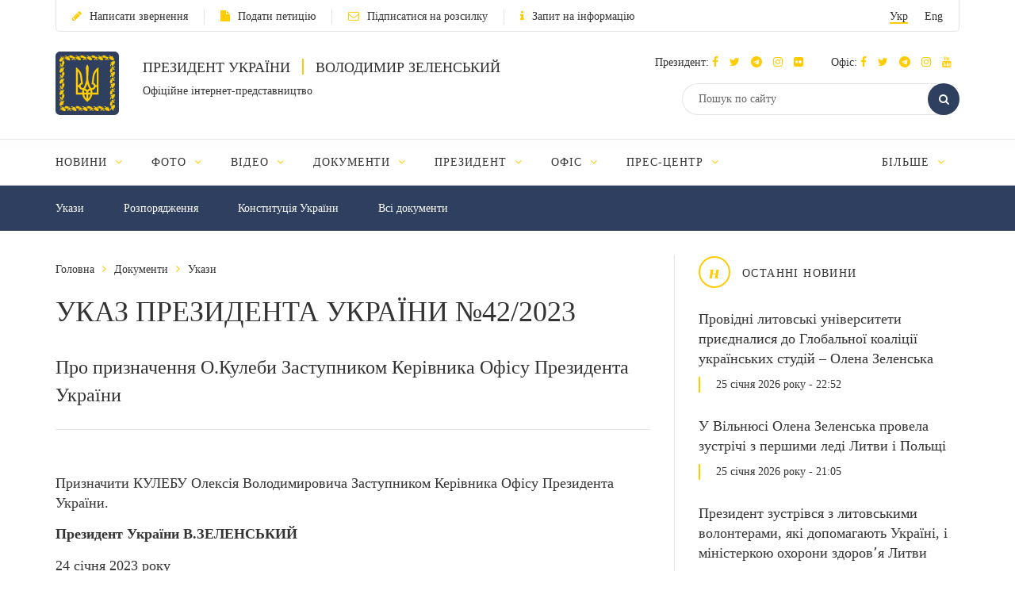

--- FILE ---
content_type: application/javascript; charset=utf-8
request_url: https://www.president.gov.ua/js/documents.js
body_size: 734
content:
// 'use strict';

var Documents =
{
    init: function()
    {
        Documents.initDatepickers();
    }, // end init

    initDatepickers: function()
    {
        if ($("#documents_datepicker_from").length) {
            $("#documents_datepicker_from").datepicker({
                showOn: "both",
                showAnim: 'fadeIn',
                changeMonth: true,
                changeYear: true,
                beforeShow: function(input, inst) {
                    date_from = $(this).datepicker('getDate');
                    
                    var window_w = $(window).width();
                    var datepicker_w = $('.ui-datepicker').width();
                    var cal = inst.dpDiv;
                    var top  = $(this).closest('td').offset().top + $(this).closest('td').outerHeight();
                    var left = $(this).offset().left;
                    var _this_w = $(this).width();
                    
                    cal.addClass('document_picker');

                    $('.dropdown').removeClass('open');
                    
                    if ( (window_w-left) < datepicker_w ) {
                        cal.addClass('right_pos');
                        setTimeout(function() {
                            cal.css({
                                'top' : top,
                                'left': 'auto',
                                'right': (window_w-left-_this_w) + 'px'
                            });
                        }, 10);
                    } else {
                        setTimeout(function() {
                            cal.css({
                                'top' : top,
                                'left': left
                            });
                        }, 10);
                    }
                }, //end beforeShow
                onSelect: function(dateText, inst) {
                    date_from = $(this).datepicker('getDate');

                    if ( date_from > $("#documents_datepicker_to").datepicker('getDate') ) {
                        $("#documents_datepicker_from").datepicker("setDate", $("#documents_datepicker_to").datepicker('getDate'));
                        //$("#documents_datepicker_to").datepicker("setDate", date_current);
                        date_from = date_current;    
                    } else  if ( date_to < date_from ) {
                        //$("#documents_datepicker_to").datepicker("setDate", date_from);
                    }
                } //end onSelect
            });
            
            window.date_from = $('#documents_datepicker_from').datepicker('getDate');
        }

        if ($("#documents_datepicker_to").length) {
            $("#documents_datepicker_to").datepicker({
                showOn: "both",
                showAnim: 'fadeIn',
                changeMonth: true,
                changeYear: true,
                beforeShow: function(input, inst) {
                    var window_w = $(window).width();
                    var datepicker_w = $('.ui-datepicker').width();
                    var cal = inst.dpDiv;
                    var top  = $(this).closest('td').offset().top + $(this).closest('td').outerHeight();
                    var left = $(this).offset().left;
                    var _this_w = $(this).width();
                    
                    cal.addClass('document_picker');

                    $('.dropdown').removeClass('open');
                    
                    if ( (window_w-left) < datepicker_w ) {
                        cal.addClass('right_pos');
                        setTimeout(function() {
                            cal.css({
                                'top' : top,
                                'left': 'auto',
                                'right': (window_w-left-_this_w) + 'px'
                            });
                        }, 10);
                    } else {
                        setTimeout(function() {
                            cal.css({
                                'top' : top,
                                'left': left
                            });
                        }, 10);
                    }
                }, //end beforeShow
                onSelect: function(dateText, inst) {
                    date_to = $(this).datepicker('getDate');

                    if ( date_to > date_current ) {
                        $("#documents_datepicker_to").datepicker("setDate", new Date);
                    }
                    
                    if ( date_to < date_from ) {
                        $("#documents_datepicker_to").datepicker("setDate", $("#documents_datepicker_from").datepicker('getDate'));
                        date_to = date_from;
                        
                    }
                } //end onSelect
            });
            
            window.date_to = $('#documents_datepicker_to').datepicker('getDate');
            window.date_current = new Date;
        }
    },

    setSortType: function(sortType)
    {
        if (!sortType || sortType == undefined) {
            sortType = 'desc';
        }

        $(".search_form input[name='order']").val(sortType);
        $(".search_form form").submit();

/*
        jQuery.ajax({
            type:       "POST",
            url:        '/documents/set-sort-type',
            data:       {sort: sortType},
            dataType:   'json',
            success:    function(response) {
                if (response.status) {
                    window.location.reload();
                }
            }
        });
*/
    } // end setSortType
};

jQuery(document).ready(function() {
    Documents.init();
});


--- FILE ---
content_type: application/javascript; charset=utf-8
request_url: https://www.president.gov.ua/packages/yaro/soc-share/soc-share.js
body_size: 79
content:
"use strict";

var SocShare = 
{
    
    show: function(url, windowHeight, windowWidth)
    {
        var height = windowHeight || 250;
        var width  = windowWidth || 450;
        
        var top  = (window.screen.height / 2) - (height / 2);
        var left = (window.screen.width / 2) - (width / 2);
        
        return window.open(url, 'share', 'toolbar=no, location=no, directories=no, status=no, menubar=no, scrollbars=no, resizable=yes, copyhistory=no, width='+ width +', height='+ height +', top='+ top +', left='+ left);
    } // end show
    
};
